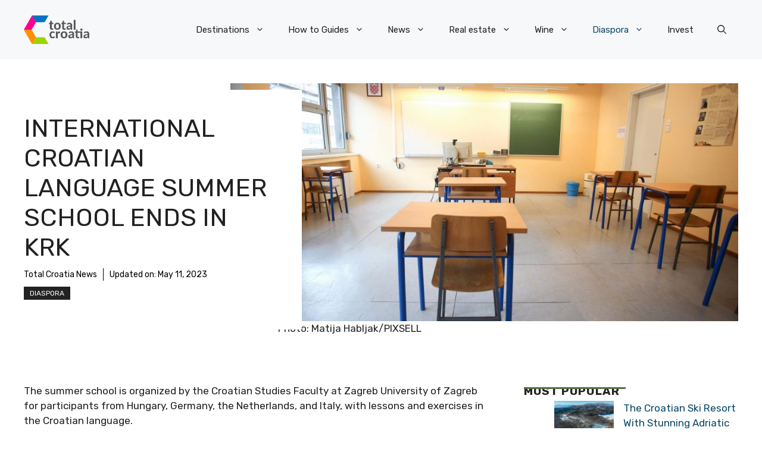

--- FILE ---
content_type: application/javascript; charset=utf-8
request_url: https://fundingchoicesmessages.google.com/f/AGSKWxWolW-qowGDvjpDJb8EmfKiLlkiKwI3yVDj7QccwztbLhQsgOFMUyrtUwjDy-s4_qNZiOjczn7pcN2RYaeOffwoZV25lN70UKQXIb2CxInqpOauEdf9DS1DrmzLm1PxUoFryeyHOMULEUYR2GVGyxVOre99jbdspmFpRcnigLfdeaUFvOvCeMpqynFS/_/300x500_ad/loadad.aspx?/yesbaby./adtopleft.-468-60-
body_size: -1289
content:
window['0d40ef33-ff97-4ff8-9789-c094390406e0'] = true;